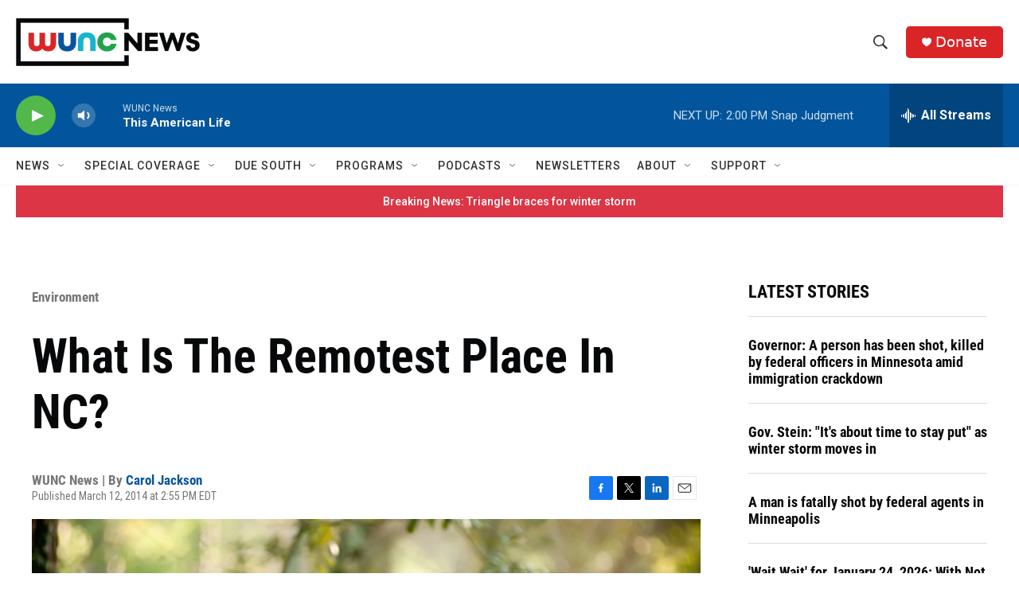

--- FILE ---
content_type: text/html; charset=utf-8
request_url: https://www.google.com/recaptcha/api2/aframe
body_size: 185
content:
<!DOCTYPE HTML><html><head><meta http-equiv="content-type" content="text/html; charset=UTF-8"></head><body><script nonce="VQZCb4rUIujRGMQqby1wOg">/** Anti-fraud and anti-abuse applications only. See google.com/recaptcha */ try{var clients={'sodar':'https://pagead2.googlesyndication.com/pagead/sodar?'};window.addEventListener("message",function(a){try{if(a.source===window.parent){var b=JSON.parse(a.data);var c=clients[b['id']];if(c){var d=document.createElement('img');d.src=c+b['params']+'&rc='+(localStorage.getItem("rc::a")?sessionStorage.getItem("rc::b"):"");window.document.body.appendChild(d);sessionStorage.setItem("rc::e",parseInt(sessionStorage.getItem("rc::e")||0)+1);localStorage.setItem("rc::h",'1769280660673');}}}catch(b){}});window.parent.postMessage("_grecaptcha_ready", "*");}catch(b){}</script></body></html>